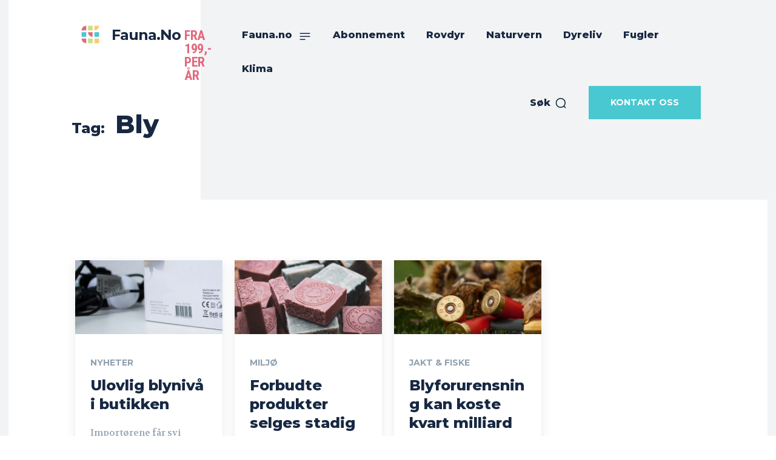

--- FILE ---
content_type: text/html; charset=utf-8
request_url: https://www.google.com/recaptcha/api2/aframe
body_size: 268
content:
<!DOCTYPE HTML><html><head><meta http-equiv="content-type" content="text/html; charset=UTF-8"></head><body><script nonce="D8vtt5X3lUWGClPmlseqzA">/** Anti-fraud and anti-abuse applications only. See google.com/recaptcha */ try{var clients={'sodar':'https://pagead2.googlesyndication.com/pagead/sodar?'};window.addEventListener("message",function(a){try{if(a.source===window.parent){var b=JSON.parse(a.data);var c=clients[b['id']];if(c){var d=document.createElement('img');d.src=c+b['params']+'&rc='+(localStorage.getItem("rc::a")?sessionStorage.getItem("rc::b"):"");window.document.body.appendChild(d);sessionStorage.setItem("rc::e",parseInt(sessionStorage.getItem("rc::e")||0)+1);localStorage.setItem("rc::h",'1769099545677');}}}catch(b){}});window.parent.postMessage("_grecaptcha_ready", "*");}catch(b){}</script></body></html>